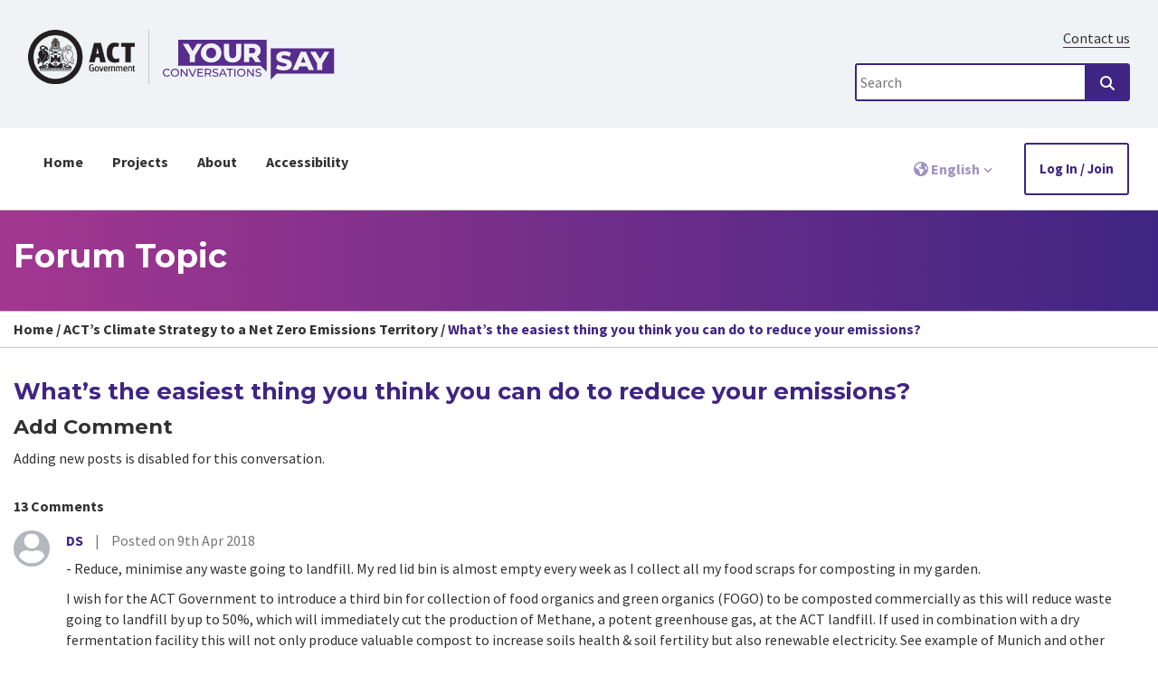

--- FILE ---
content_type: text/html; charset=UTF-8
request_url: https://yoursayconversations.act.gov.au/index.php/tools/required/conversations/view_ajax
body_size: 6733
content:



<style type="text/css">
    .user-feedback-conv {
        padding: 10px 15px 5px 15px;
        border: #f7f7f7 solid 1px;
        border-radius: 5px;
        background-color: #f7f7f7;
        margin-bottom: 15px;
    }
</style>


            <h4 class="ljs">Add Comment</h4>
    
            <p>Adding new posts is disabled for this conversation.</p>    


<div class="ccm-conversation-message-list ccm-conversation-messages-threaded">

    
	<div class="ccm-conversation-delete-message" data-dialog-title="Delete Comment" data-cancel-button-title="Cancel" data-confirm-button-title="Delete Comment">
		Remove this comment? Replies to it will not be removed.	</div>
	<div class="ccm-conversation-delete-attachment" data-dialog-title="Delete Attachment" data-cancel-button-title="Cancel" data-confirm-button-title="Delete Attachment">
		Remove this attachment?	</div>
	<div class="ccm-conversation-message-permalink" data-dialog-title="Link" data-cancel-button-title="Close">
	</div>

	<div class="ccm-conversation-messages-header">
		
		
<div role="heading" aria-level="4" class="ccm-conversation-message-count">13 Comments</div>
	</div>


	<div class="ccm-conversation-no-messages well well-small" style="display: none" >No comments in this conversation.</div>

	<div class="ccm-conversation-messages">

	    <div data-conversation-message-id="673" data-conversation-message-level="0" class="message ccm-conversation-message ccm-conversation-message-level0">
        <h5 class="sr-only">Level 1</h5>
        <a id="cnv96Message673"></a>
        <div class="ccm-conversation-message-user">
            <div class="ccm-conversation-avatar"><img src="/application/images/avatar_none.svg" alt="" class="u-avatar"></div>
            <div class="ccm-conversation-message-byline">
                <span class="ccm-conversation-message-username">DS</span>
                <span class="ccm-conversation-message-divider">|</span>
                <span class="ccm-conversation-message-date">Posted on 9th Apr 2018</span>

                

            </div>

        </div>
        <div class="ccm-conversation-message-body" dir="auto">
            <p>- Reduce, minimise any waste going to landfill.  My red lid bin is almost empty every week as I collect all my food scraps for composting in my garden. </p><p>I wish for the ACT Government to introduce a third bin for collection of food organics and green organics (FOGO) to be composted commercially as this will reduce waste going to landfill by up to 50%, which will immediately cut the production of Methane, a potent greenhouse gas, at the ACT landfill. If used in combination with a dry fermentation facility this will not only produce valuable compost to increase soils health &amp; soil fertility but also renewable electricity. See example of Munich and other cities: <a href="https://www.compostnetwork.info/wordpress/wp-content/uploads/Langer_Long-term-experiences-with-sep-col-in-Munich.pdf" rel="nofollow">https://www.compostnetwork.info/wordpress/wp-content/uploads/Langer_Long-term-experiences-with-sep-col-in-Munich.pdf</a>; <a href="https://www.umweltbundesamt.de/sites/default/files/medien/378/publikationen/ecologically_sustainable_recovery_of_bio-waste_bf.pdf" rel="nofollow">https://www.umweltbundesamt.de/sites/default/files/medien/378/publikationen/ecologically_sustainable_recovery_of_bio-waste_bf.pdf</a>; <a href="http://www.bekon.eu/wp-content/uploads/2016/02/Brochure-BEKON-english1.pdf" rel="nofollow">http://www.bekon.eu/wp-content/uploads/2016/02/Brochure-BEKON-english1.pdf</a>; <a href="https://www.cityofpaloalto.org/civicax/filebank/documents/19875" rel="nofollow">https://www.cityofpaloalto.org/civicax/filebank/documents/19875</a></p><p> I wish for the ACT Government to introduce a mandatory FOGO collection in a 3rd bin for residental housing, businesses, Government departments, shopping centres, super markets, hospitals, age care homes, restaurants, caravan parks, charities, MUDs (multi unit developments), at private and public functions and festivals etc. and provide ongoing education about the benefits to community and business sector.</p><p>- use solar electricity : We were lucky to install a 5kw roof top solar when a good feed in tariff was still in place. This now pays off our expenses as we produce surplus electricity. We also have cut off the gas supply to our house. Both measures save on emissions. </p><p>I wish for The ACT Government to provide incentives and monetary assistance to mid and low income families as they find it hardest to afford to live a low carbon footprint life. People should have a choice if they do not wish to connect to gas. Government incentives for roof top solar and batteries and mandatory solar panels on all MUDs, Government buildings and roof top gardens and green buildings will cut emissions. </p><p>I wish for the ACT Government to introduce a funding scheme for thermal and energy renovation of existing residential buildings similar to the one by Smart City Vienna <a href="https://pocacito.eu/sites/default/files/Thewosan_Vienna.pdf" rel="nofollow">https://pocacito.eu/sites/default/files/Thewosan_Vienna.pdf</a> for thermal insulation of buildings, double glazing of windows and energy efficient heating. This can significantly reduce not only energy consumption but reduce CO2 as well as air pollutant emissions. Building codes for new residental and commercial building to build to Passiv House standards would decrease emissions immediately as the need to heat and cool a residence or building is no longer given. Reducing the necessity to heat or use an air conditioning unit saves a lot of emissions. </p><p>I wish for the co-operation of various ACT Directorates such as climate change, planning, transport and waste to set legislation in place to support emissions reduction schemes and building codes and waste legislation.</p><p>- Use public transport (bus, light rail) once services are improved and/or available.</p><p>- Use an EV car once they become affordable. The Government must show leadership and provide incentives to make it economical to buy an EV.</p><p>- Talk to my friends and neighbours about the importance to reduce our emissions. But as an individual I can only contribute my part. It is the responsibility of the ACT Government to support and provide monetary incentives and continued education so that community can afford and embrace to live a low carbon footprint life. It is important to put legislation in place and a clear directive. Legislation must cover building codes, transport, planning and waste.</p>        </div>
        <div class="ccm-conversation-message-controls">
            <div class="message-attachments">
                            </div>
                        <ul>
                                                <li class="ccm-conversation-social-share" aria-hidden="true"><span class="ccm-conversation-message-divider">|</span></li>
                                <li class="ccm-conversation-social-share">
                    <a aria-label="Share message URL on X." class="ccm-conversation-message-control-icon share-popup" href="https://twitter.com/intent/tweet?url=https%3A%2F%2Fyoursayconversations.act.gov.au%2Fzero-emissions%2Fwhats-easiest-thing-you-think-you-can-do-reduce-your-emissions%23cnv96Message673" title="Share message URL on X."><i class="fab fa-x-twitter"></i></a>
                </li>
                                                <li class="ccm-conversation-social-share">
                    <a aria-label="Share message URL on Facebook." class="ccm-conversation-message-control-icon share-popup" href="https://www.facebook.com/sharer.php?u=https%3A%2F%2Fyoursayconversations.act.gov.au%2Fzero-emissions%2Fwhats-easiest-thing-you-think-you-can-do-reduce-your-emissions%23cnv96Message673" title="Share message URL on Facebook."><i class="fab fa-facebook"></i></a>
                </li>
                                                <li class="ccm-conversation-social-share">
                    <a aria-label="Get message URL." class="ccm-conversation-message-control-icon share-permalink" data-message-id= "" rel="https%3A%2F%2Fyoursayconversations.act.gov.au%2Fzero-emissions%2Fwhats-easiest-thing-you-think-you-can-do-reduce-your-emissions%23cnv96Message673"  title="Get message URL." data-dialog-title="Link"  href="#"><i class="fa fa-link"></i></a>
                </li>
                
            </ul>
            
        </div>
    </div>
    <div data-conversation-message-id="669" data-conversation-message-level="0" class="message ccm-conversation-message ccm-conversation-message-level0">
        <h5 class="sr-only">Level 1</h5>
        <a id="cnv96Message669"></a>
        <div class="ccm-conversation-message-user">
            <div class="ccm-conversation-avatar"><img src="/application/images/avatar_none.svg" alt="" class="u-avatar"></div>
            <div class="ccm-conversation-message-byline">
                <span class="ccm-conversation-message-username">Ebony</span>
                <span class="ccm-conversation-message-divider">|</span>
                <span class="ccm-conversation-message-date">Posted on 8th Apr 2018</span>

                

            </div>

        </div>
        <div class="ccm-conversation-message-body" dir="auto">
            <p>Ditch the car and use car share companies or start up a communal car share arrangement with neighbours.</p>        </div>
        <div class="ccm-conversation-message-controls">
            <div class="message-attachments">
                            </div>
                        <ul>
                                                <li class="ccm-conversation-social-share" aria-hidden="true"><span class="ccm-conversation-message-divider">|</span></li>
                                <li class="ccm-conversation-social-share">
                    <a aria-label="Share message URL on X." class="ccm-conversation-message-control-icon share-popup" href="https://twitter.com/intent/tweet?url=https%3A%2F%2Fyoursayconversations.act.gov.au%2Fzero-emissions%2Fwhats-easiest-thing-you-think-you-can-do-reduce-your-emissions%23cnv96Message669" title="Share message URL on X."><i class="fab fa-x-twitter"></i></a>
                </li>
                                                <li class="ccm-conversation-social-share">
                    <a aria-label="Share message URL on Facebook." class="ccm-conversation-message-control-icon share-popup" href="https://www.facebook.com/sharer.php?u=https%3A%2F%2Fyoursayconversations.act.gov.au%2Fzero-emissions%2Fwhats-easiest-thing-you-think-you-can-do-reduce-your-emissions%23cnv96Message669" title="Share message URL on Facebook."><i class="fab fa-facebook"></i></a>
                </li>
                                                <li class="ccm-conversation-social-share">
                    <a aria-label="Get message URL." class="ccm-conversation-message-control-icon share-permalink" data-message-id= "" rel="https%3A%2F%2Fyoursayconversations.act.gov.au%2Fzero-emissions%2Fwhats-easiest-thing-you-think-you-can-do-reduce-your-emissions%23cnv96Message669"  title="Get message URL." data-dialog-title="Link"  href="#"><i class="fa fa-link"></i></a>
                </li>
                
            </ul>
            
        </div>
    </div>
    <div data-conversation-message-id="658" data-conversation-message-level="0" class="message ccm-conversation-message ccm-conversation-message-level0">
        <h5 class="sr-only">Level 1</h5>
        <a id="cnv96Message658"></a>
        <div class="ccm-conversation-message-user">
            <div class="ccm-conversation-avatar"><img src="/application/images/avatar_none.svg" alt="" class="u-avatar"></div>
            <div class="ccm-conversation-message-byline">
                <span class="ccm-conversation-message-username">Tom Worthington</span>
                <span class="ccm-conversation-message-divider">|</span>
                <span class="ccm-conversation-message-date">Posted on 5th Apr 2018</span>

                

            </div>

        </div>
        <div class="ccm-conversation-message-body" dir="auto">
            <p>The easiest thing I can do to reduce emissions is to keep working on moving Australia's universities on-line: <a href="http://blog.highereducationwhisperer.com/2018/04/educating-future-workforce-submission.html" rel="nofollow">http://blog.highereducationwhisperer.com/2018/04/e...</a></p>        </div>
        <div class="ccm-conversation-message-controls">
            <div class="message-attachments">
                            </div>
                        <ul>
                                                <li class="ccm-conversation-social-share" aria-hidden="true"><span class="ccm-conversation-message-divider">|</span></li>
                                <li class="ccm-conversation-social-share">
                    <a aria-label="Share message URL on X." class="ccm-conversation-message-control-icon share-popup" href="https://twitter.com/intent/tweet?url=https%3A%2F%2Fyoursayconversations.act.gov.au%2Fzero-emissions%2Fwhats-easiest-thing-you-think-you-can-do-reduce-your-emissions%23cnv96Message658" title="Share message URL on X."><i class="fab fa-x-twitter"></i></a>
                </li>
                                                <li class="ccm-conversation-social-share">
                    <a aria-label="Share message URL on Facebook." class="ccm-conversation-message-control-icon share-popup" href="https://www.facebook.com/sharer.php?u=https%3A%2F%2Fyoursayconversations.act.gov.au%2Fzero-emissions%2Fwhats-easiest-thing-you-think-you-can-do-reduce-your-emissions%23cnv96Message658" title="Share message URL on Facebook."><i class="fab fa-facebook"></i></a>
                </li>
                                                <li class="ccm-conversation-social-share">
                    <a aria-label="Get message URL." class="ccm-conversation-message-control-icon share-permalink" data-message-id= "" rel="https%3A%2F%2Fyoursayconversations.act.gov.au%2Fzero-emissions%2Fwhats-easiest-thing-you-think-you-can-do-reduce-your-emissions%23cnv96Message658"  title="Get message URL." data-dialog-title="Link"  href="#"><i class="fa fa-link"></i></a>
                </li>
                
            </ul>
            
        </div>
    </div>
    <div data-conversation-message-id="634" data-conversation-message-level="0" class="message ccm-conversation-message ccm-conversation-message-level0">
        <h5 class="sr-only">Level 1</h5>
        <a id="cnv96Message634"></a>
        <div class="ccm-conversation-message-user">
            <div class="ccm-conversation-avatar"><img src="/application/images/avatar_none.svg" alt="" class="u-avatar"></div>
            <div class="ccm-conversation-message-byline">
                <span class="ccm-conversation-message-username">Kyle</span>
                <span class="ccm-conversation-message-divider">|</span>
                <span class="ccm-conversation-message-date">Posted on 20th Mar 2018</span>

                

            </div>

        </div>
        <div class="ccm-conversation-message-body" dir="auto">
            <p><strong>Harnessing the assistance of the ocean</strong></p><p>Pretty much the forest of the sea, photosynthesizing plankton need our bad guys to make food. The CO2 in the air would be used by the plankton to make food. Iron stimulates the growth of plankton, therefore more iron in the ocean should then mean more plankton. More plankton would then obviously mean less CO2. This all seems like a great idea, however, the ocean’s ecosystem is very fragile and a lot more testing is needed to see just what the effect is on the ocean.</p><p><strong>White goat</strong></p><p></p><p>This is by far one of the most bizarre inventions ever, however, we have to take into consideration the speed with which the human race uses up toilet paper. Office paper that needs to be recycled is fed in on one side and in half an hour a toilet roll pops out.</p><p><strong>Sulfur rockets</strong></p><p>Scientists believe that by having more sulfur in the atmosphere, it will reduce the temperate of the atmosphere and thus reduce global warming. Acid rain is the unfortunate by-product of this idea and causes other problems for our environment. Sulfur would also continuously have to be injected into the atmosphere for this to be effective.</p><p><strong>Hydroponic and Vertical Farming</strong></p><p>The combination of hydroponic and vertical farming has a huge effect on the environment. With vertical farming, less land is needed to cultivate the produce. It also involves less water which is great for the environment. The vertical farms would be on a rotational basis, allowing each row of plants enough light for sufficient growth.</p><p><strong>Using the garbage to rebuild</strong></p><p>Chicken feathers, carton boxes, tin cans and plastics have all been ear-marked for re-use. Chicken feathers are proposed as the new component for shopping bags, which would give a higher probability of being biodegradable. Inventors have also discovered ways of making sturdy yet appealing furniture out of trash. Of late, trash is compacted into building blocks which are used for building houses.</p><p><br /></p><p>Source: <a href="https://www.emissions.org/alternative-methods-of-emission-reductions/" rel="nofollow">https://www.emissions.org/alternative-methods-of-e...</a></p>        </div>
        <div class="ccm-conversation-message-controls">
            <div class="message-attachments">
                            </div>
                        <ul>
                                                <li class="ccm-conversation-social-share" aria-hidden="true"><span class="ccm-conversation-message-divider">|</span></li>
                                <li class="ccm-conversation-social-share">
                    <a aria-label="Share message URL on X." class="ccm-conversation-message-control-icon share-popup" href="https://twitter.com/intent/tweet?url=https%3A%2F%2Fyoursayconversations.act.gov.au%2Fzero-emissions%2Fwhats-easiest-thing-you-think-you-can-do-reduce-your-emissions%23cnv96Message634" title="Share message URL on X."><i class="fab fa-x-twitter"></i></a>
                </li>
                                                <li class="ccm-conversation-social-share">
                    <a aria-label="Share message URL on Facebook." class="ccm-conversation-message-control-icon share-popup" href="https://www.facebook.com/sharer.php?u=https%3A%2F%2Fyoursayconversations.act.gov.au%2Fzero-emissions%2Fwhats-easiest-thing-you-think-you-can-do-reduce-your-emissions%23cnv96Message634" title="Share message URL on Facebook."><i class="fab fa-facebook"></i></a>
                </li>
                                                <li class="ccm-conversation-social-share">
                    <a aria-label="Get message URL." class="ccm-conversation-message-control-icon share-permalink" data-message-id= "" rel="https%3A%2F%2Fyoursayconversations.act.gov.au%2Fzero-emissions%2Fwhats-easiest-thing-you-think-you-can-do-reduce-your-emissions%23cnv96Message634"  title="Get message URL." data-dialog-title="Link"  href="#"><i class="fa fa-link"></i></a>
                </li>
                
            </ul>
            
        </div>
    </div>
    <div data-conversation-message-id="632" data-conversation-message-level="0" class="message ccm-conversation-message ccm-conversation-message-level0">
        <h5 class="sr-only">Level 1</h5>
        <a id="cnv96Message632"></a>
        <div class="ccm-conversation-message-user">
            <div class="ccm-conversation-avatar"><img src="/application/images/avatar_none.svg" alt="" class="u-avatar"></div>
            <div class="ccm-conversation-message-byline">
                <span class="ccm-conversation-message-username">Ed</span>
                <span class="ccm-conversation-message-divider">|</span>
                <span class="ccm-conversation-message-date">Posted on 17th Mar 2018</span>

                

            </div>

        </div>
        <div class="ccm-conversation-message-body" dir="auto">
            <p>Start a worm farm and reduce waste going to landfill</p>        </div>
        <div class="ccm-conversation-message-controls">
            <div class="message-attachments">
                            </div>
                        <ul>
                                                <li class="ccm-conversation-social-share" aria-hidden="true"><span class="ccm-conversation-message-divider">|</span></li>
                                <li class="ccm-conversation-social-share">
                    <a aria-label="Share message URL on X." class="ccm-conversation-message-control-icon share-popup" href="https://twitter.com/intent/tweet?url=https%3A%2F%2Fyoursayconversations.act.gov.au%2Fzero-emissions%2Fwhats-easiest-thing-you-think-you-can-do-reduce-your-emissions%23cnv96Message632" title="Share message URL on X."><i class="fab fa-x-twitter"></i></a>
                </li>
                                                <li class="ccm-conversation-social-share">
                    <a aria-label="Share message URL on Facebook." class="ccm-conversation-message-control-icon share-popup" href="https://www.facebook.com/sharer.php?u=https%3A%2F%2Fyoursayconversations.act.gov.au%2Fzero-emissions%2Fwhats-easiest-thing-you-think-you-can-do-reduce-your-emissions%23cnv96Message632" title="Share message URL on Facebook."><i class="fab fa-facebook"></i></a>
                </li>
                                                <li class="ccm-conversation-social-share">
                    <a aria-label="Get message URL." class="ccm-conversation-message-control-icon share-permalink" data-message-id= "" rel="https%3A%2F%2Fyoursayconversations.act.gov.au%2Fzero-emissions%2Fwhats-easiest-thing-you-think-you-can-do-reduce-your-emissions%23cnv96Message632"  title="Get message URL." data-dialog-title="Link"  href="#"><i class="fa fa-link"></i></a>
                </li>
                
            </ul>
            
        </div>
    </div>
    <div data-conversation-message-id="626" data-conversation-message-level="0" class="message ccm-conversation-message ccm-conversation-message-level0">
        <h5 class="sr-only">Level 1</h5>
        <a id="cnv96Message626"></a>
        <div class="ccm-conversation-message-user">
            <div class="ccm-conversation-avatar"><img src="/application/images/avatar_none.svg" alt="" class="u-avatar"></div>
            <div class="ccm-conversation-message-byline">
                <span class="ccm-conversation-message-username">Tom </span>
                <span class="ccm-conversation-message-divider">|</span>
                <span class="ccm-conversation-message-date">Posted on 15th Mar 2018</span>

                

            </div>

        </div>
        <div class="ccm-conversation-message-body" dir="auto">
            <p>Ride and walk more.</p><p>Have a dress code that allows men to wear shorts, short sleeved shirts and sandals in the office to allow for less air-conditioning in summer.</p><p>Share a house between more people.</p><p>Live near the city to reduce transport emissions.</p><p>Enjoy my time in Canberra rather then needing to go away for weekends.</p><p>Heat only one room of my house in winter.</p>        </div>
        <div class="ccm-conversation-message-controls">
            <div class="message-attachments">
                            </div>
                        <ul>
                                                <li class="ccm-conversation-social-share" aria-hidden="true"><span class="ccm-conversation-message-divider">|</span></li>
                                <li class="ccm-conversation-social-share">
                    <a aria-label="Share message URL on X." class="ccm-conversation-message-control-icon share-popup" href="https://twitter.com/intent/tweet?url=https%3A%2F%2Fyoursayconversations.act.gov.au%2Fzero-emissions%2Fwhats-easiest-thing-you-think-you-can-do-reduce-your-emissions%23cnv96Message626" title="Share message URL on X."><i class="fab fa-x-twitter"></i></a>
                </li>
                                                <li class="ccm-conversation-social-share">
                    <a aria-label="Share message URL on Facebook." class="ccm-conversation-message-control-icon share-popup" href="https://www.facebook.com/sharer.php?u=https%3A%2F%2Fyoursayconversations.act.gov.au%2Fzero-emissions%2Fwhats-easiest-thing-you-think-you-can-do-reduce-your-emissions%23cnv96Message626" title="Share message URL on Facebook."><i class="fab fa-facebook"></i></a>
                </li>
                                                <li class="ccm-conversation-social-share">
                    <a aria-label="Get message URL." class="ccm-conversation-message-control-icon share-permalink" data-message-id= "" rel="https%3A%2F%2Fyoursayconversations.act.gov.au%2Fzero-emissions%2Fwhats-easiest-thing-you-think-you-can-do-reduce-your-emissions%23cnv96Message626"  title="Get message URL." data-dialog-title="Link"  href="#"><i class="fa fa-link"></i></a>
                </li>
                
            </ul>
            
        </div>
    </div>
    <div data-conversation-message-id="590" data-conversation-message-level="0" class="message ccm-conversation-message ccm-conversation-message-level0">
        <h5 class="sr-only">Level 1</h5>
        <a id="cnv96Message590"></a>
        <div class="ccm-conversation-message-user">
            <div class="ccm-conversation-avatar"><img src="/application/images/avatar_none.svg" alt="" class="u-avatar"></div>
            <div class="ccm-conversation-message-byline">
                <span class="ccm-conversation-message-username">ChrisWarren</span>
                <span class="ccm-conversation-message-divider">|</span>
                <span class="ccm-conversation-message-date">Posted on 8th Mar 2018</span>

                

            </div>

        </div>
        <div class="ccm-conversation-message-body" dir="auto">
            <p>I would like to swap my fossil fuel car for an affordable electric car - provided the electricity comes from a renewable source</p>        </div>
        <div class="ccm-conversation-message-controls">
            <div class="message-attachments">
                            </div>
                        <ul>
                                                <li class="ccm-conversation-social-share" aria-hidden="true"><span class="ccm-conversation-message-divider">|</span></li>
                                <li class="ccm-conversation-social-share">
                    <a aria-label="Share message URL on X." class="ccm-conversation-message-control-icon share-popup" href="https://twitter.com/intent/tweet?url=https%3A%2F%2Fyoursayconversations.act.gov.au%2Fzero-emissions%2Fwhats-easiest-thing-you-think-you-can-do-reduce-your-emissions%23cnv96Message590" title="Share message URL on X."><i class="fab fa-x-twitter"></i></a>
                </li>
                                                <li class="ccm-conversation-social-share">
                    <a aria-label="Share message URL on Facebook." class="ccm-conversation-message-control-icon share-popup" href="https://www.facebook.com/sharer.php?u=https%3A%2F%2Fyoursayconversations.act.gov.au%2Fzero-emissions%2Fwhats-easiest-thing-you-think-you-can-do-reduce-your-emissions%23cnv96Message590" title="Share message URL on Facebook."><i class="fab fa-facebook"></i></a>
                </li>
                                                <li class="ccm-conversation-social-share">
                    <a aria-label="Get message URL." class="ccm-conversation-message-control-icon share-permalink" data-message-id= "" rel="https%3A%2F%2Fyoursayconversations.act.gov.au%2Fzero-emissions%2Fwhats-easiest-thing-you-think-you-can-do-reduce-your-emissions%23cnv96Message590"  title="Get message URL." data-dialog-title="Link"  href="#"><i class="fa fa-link"></i></a>
                </li>
                
            </ul>
            
        </div>
    </div>
    <div data-conversation-message-id="620" data-conversation-message-level="1" class="message ccm-conversation-message ccm-conversation-message-level1">
        <h5 class="sr-only">Level 2</h5>
        <a id="cnv96Message620"></a>
        <div class="ccm-conversation-message-user">
            <div class="ccm-conversation-avatar"><img src="/application/images/avatar_none.svg" alt="" class="u-avatar"></div>
            <div class="ccm-conversation-message-byline">
                <span class="ccm-conversation-message-username">PeterC</span>
                <span class="ccm-conversation-message-divider">|</span>
                <span class="ccm-conversation-message-date">Posted on 14th Mar 2018</span>

                

            </div>

        </div>
        <div class="ccm-conversation-message-body" dir="auto">
            <p>Holden Volts sometimes come up for sale for $25K or less. I bought one of these recently from Sydney. It is an excellent, comfortable, practical 4 year old car. It has 75km of plug-in battery range, which is enough that all of my local driving is electric. The petrol motor only come on to run an on-board generator if you go beyond 75km. The ACT has the power purchase agreements in place for 100% renewable electricity, so very soon an EV in Canberra will be running on renewables. We are almost there; it's just that some of the generators are still in construction. If you rescue a Victorian Volt from its unhealthy diet of brown coal you will do everyone a favour! Finding a good used EV at your nearest dealer is unlikely but you can search on-line listings for specific models or try ‘fuel type-electric’ and have one trailered to you or drive it back.</p>        </div>
        <div class="ccm-conversation-message-controls">
            <div class="message-attachments">
                            </div>
                        <ul>
                                                <li class="ccm-conversation-social-share" aria-hidden="true"><span class="ccm-conversation-message-divider">|</span></li>
                                <li class="ccm-conversation-social-share">
                    <a aria-label="Share message URL on X." class="ccm-conversation-message-control-icon share-popup" href="https://twitter.com/intent/tweet?url=https%3A%2F%2Fyoursayconversations.act.gov.au%2Fzero-emissions%2Fwhats-easiest-thing-you-think-you-can-do-reduce-your-emissions%23cnv96Message620" title="Share message URL on X."><i class="fab fa-x-twitter"></i></a>
                </li>
                                                <li class="ccm-conversation-social-share">
                    <a aria-label="Share message URL on Facebook." class="ccm-conversation-message-control-icon share-popup" href="https://www.facebook.com/sharer.php?u=https%3A%2F%2Fyoursayconversations.act.gov.au%2Fzero-emissions%2Fwhats-easiest-thing-you-think-you-can-do-reduce-your-emissions%23cnv96Message620" title="Share message URL on Facebook."><i class="fab fa-facebook"></i></a>
                </li>
                                                <li class="ccm-conversation-social-share">
                    <a aria-label="Get message URL." class="ccm-conversation-message-control-icon share-permalink" data-message-id= "" rel="https%3A%2F%2Fyoursayconversations.act.gov.au%2Fzero-emissions%2Fwhats-easiest-thing-you-think-you-can-do-reduce-your-emissions%23cnv96Message620"  title="Get message URL." data-dialog-title="Link"  href="#"><i class="fa fa-link"></i></a>
                </li>
                
            </ul>
            
        </div>
    </div>
    <div data-conversation-message-id="611" data-conversation-message-level="1" class="message ccm-conversation-message ccm-conversation-message-level1">
        <h5 class="sr-only">Level 2</h5>
        <a id="cnv96Message611"></a>
        <div class="ccm-conversation-message-user">
            <div class="ccm-conversation-avatar"><img src="/application/images/avatar_none.svg" alt="" class="u-avatar"></div>
            <div class="ccm-conversation-message-byline">
                <span class="ccm-conversation-message-username">PeterC</span>
                <span class="ccm-conversation-message-divider">|</span>
                <span class="ccm-conversation-message-date">Posted on 12th Mar 2018</span>

                

            </div>

        </div>
        <div class="ccm-conversation-message-body" dir="auto">
            <p>There is currently a Holden Volt for sale in Victoria (<a href="https://www.carsales.com.au/cars/holden/volt/?area=Stock&amp;vertical=car&amp;WT.z_srchsrcx=makemodel" rel="nofollow">https://www.carsales.com.au/cars/holden/volt/?area...</a>) for $22,900 with low milage. I have no commercial interest here. I bought one of these recently from Sydney. It is an excellent, comfortable, practical, 4 year old car. It has 75km of plug-in battery range which is enough that all my local driving is electric. The petrol motor only comes on to run an on-board generator if you go beyond 75km. The ACT has the power purchase agreements in place for 100% renewable electricity, so very soon an EV in Canberra will be running on renewables. We are almost there; it's just that some of the generators are still in construction. If you rescue that Victorian Volt from its unhealthy diet of brown coal you will do everyone a favour! You can also do an advanced search on carsales.com.au for fuel type-electric. </p>        </div>
        <div class="ccm-conversation-message-controls">
            <div class="message-attachments">
                            </div>
                        <ul>
                                                <li class="ccm-conversation-social-share" aria-hidden="true"><span class="ccm-conversation-message-divider">|</span></li>
                                <li class="ccm-conversation-social-share">
                    <a aria-label="Share message URL on X." class="ccm-conversation-message-control-icon share-popup" href="https://twitter.com/intent/tweet?url=https%3A%2F%2Fyoursayconversations.act.gov.au%2Fzero-emissions%2Fwhats-easiest-thing-you-think-you-can-do-reduce-your-emissions%23cnv96Message611" title="Share message URL on X."><i class="fab fa-x-twitter"></i></a>
                </li>
                                                <li class="ccm-conversation-social-share">
                    <a aria-label="Share message URL on Facebook." class="ccm-conversation-message-control-icon share-popup" href="https://www.facebook.com/sharer.php?u=https%3A%2F%2Fyoursayconversations.act.gov.au%2Fzero-emissions%2Fwhats-easiest-thing-you-think-you-can-do-reduce-your-emissions%23cnv96Message611" title="Share message URL on Facebook."><i class="fab fa-facebook"></i></a>
                </li>
                                                <li class="ccm-conversation-social-share">
                    <a aria-label="Get message URL." class="ccm-conversation-message-control-icon share-permalink" data-message-id= "" rel="https%3A%2F%2Fyoursayconversations.act.gov.au%2Fzero-emissions%2Fwhats-easiest-thing-you-think-you-can-do-reduce-your-emissions%23cnv96Message611"  title="Get message URL." data-dialog-title="Link"  href="#"><i class="fa fa-link"></i></a>
                </li>
                
            </ul>
            
        </div>
    </div>
    <div data-conversation-message-id="581" data-conversation-message-level="0" class="message ccm-conversation-message ccm-conversation-message-level0">
        <h5 class="sr-only">Level 1</h5>
        <a id="cnv96Message581"></a>
        <div class="ccm-conversation-message-user">
            <div class="ccm-conversation-avatar"><img src="/application/images/avatar_none.svg" alt="" class="u-avatar"></div>
            <div class="ccm-conversation-message-byline">
                <span class="ccm-conversation-message-username">sjc</span>
                <span class="ccm-conversation-message-divider">|</span>
                <span class="ccm-conversation-message-date">Posted on 5th Mar 2018</span>

                

            </div>

        </div>
        <div class="ccm-conversation-message-body" dir="auto">
            <p>1. reduce red meat</p><p>2. ride a bike</p><p>3. dress cool in summer, warm in  winter</p><p>4. buy second hand (unless an electrical item or car where efficiency matters)</p><p><br /></p>        </div>
        <div class="ccm-conversation-message-controls">
            <div class="message-attachments">
                            </div>
                        <ul>
                                                <li class="ccm-conversation-social-share" aria-hidden="true"><span class="ccm-conversation-message-divider">|</span></li>
                                <li class="ccm-conversation-social-share">
                    <a aria-label="Share message URL on X." class="ccm-conversation-message-control-icon share-popup" href="https://twitter.com/intent/tweet?url=https%3A%2F%2Fyoursayconversations.act.gov.au%2Fzero-emissions%2Fwhats-easiest-thing-you-think-you-can-do-reduce-your-emissions%23cnv96Message581" title="Share message URL on X."><i class="fab fa-x-twitter"></i></a>
                </li>
                                                <li class="ccm-conversation-social-share">
                    <a aria-label="Share message URL on Facebook." class="ccm-conversation-message-control-icon share-popup" href="https://www.facebook.com/sharer.php?u=https%3A%2F%2Fyoursayconversations.act.gov.au%2Fzero-emissions%2Fwhats-easiest-thing-you-think-you-can-do-reduce-your-emissions%23cnv96Message581" title="Share message URL on Facebook."><i class="fab fa-facebook"></i></a>
                </li>
                                                <li class="ccm-conversation-social-share">
                    <a aria-label="Get message URL." class="ccm-conversation-message-control-icon share-permalink" data-message-id= "" rel="https%3A%2F%2Fyoursayconversations.act.gov.au%2Fzero-emissions%2Fwhats-easiest-thing-you-think-you-can-do-reduce-your-emissions%23cnv96Message581"  title="Get message URL." data-dialog-title="Link"  href="#"><i class="fa fa-link"></i></a>
                </li>
                
            </ul>
            
        </div>
    </div>
    <div data-conversation-message-id="555" data-conversation-message-level="0" class="message ccm-conversation-message ccm-conversation-message-level0">
        <h5 class="sr-only">Level 1</h5>
        <a id="cnv96Message555"></a>
        <div class="ccm-conversation-message-user">
            <div class="ccm-conversation-avatar"><img src="/application/images/avatar_none.svg" alt="" class="u-avatar"></div>
            <div class="ccm-conversation-message-byline">
                <span class="ccm-conversation-message-username">Richardh9935</span>
                <span class="ccm-conversation-message-divider">|</span>
                <span class="ccm-conversation-message-date">Posted on 28th Jan 2018</span>

                

            </div>

        </div>
        <div class="ccm-conversation-message-body" dir="auto">
            <p>Buy second-hand items.</p><p>(When we had a carbon tax, it applied to new goods.  I can avoid the carbon tax by buying used goods.)</p>        </div>
        <div class="ccm-conversation-message-controls">
            <div class="message-attachments">
                            </div>
                        <ul>
                                                <li class="ccm-conversation-social-share" aria-hidden="true"><span class="ccm-conversation-message-divider">|</span></li>
                                <li class="ccm-conversation-social-share">
                    <a aria-label="Share message URL on X." class="ccm-conversation-message-control-icon share-popup" href="https://twitter.com/intent/tweet?url=https%3A%2F%2Fyoursayconversations.act.gov.au%2Fzero-emissions%2Fwhats-easiest-thing-you-think-you-can-do-reduce-your-emissions%23cnv96Message555" title="Share message URL on X."><i class="fab fa-x-twitter"></i></a>
                </li>
                                                <li class="ccm-conversation-social-share">
                    <a aria-label="Share message URL on Facebook." class="ccm-conversation-message-control-icon share-popup" href="https://www.facebook.com/sharer.php?u=https%3A%2F%2Fyoursayconversations.act.gov.au%2Fzero-emissions%2Fwhats-easiest-thing-you-think-you-can-do-reduce-your-emissions%23cnv96Message555" title="Share message URL on Facebook."><i class="fab fa-facebook"></i></a>
                </li>
                                                <li class="ccm-conversation-social-share">
                    <a aria-label="Get message URL." class="ccm-conversation-message-control-icon share-permalink" data-message-id= "" rel="https%3A%2F%2Fyoursayconversations.act.gov.au%2Fzero-emissions%2Fwhats-easiest-thing-you-think-you-can-do-reduce-your-emissions%23cnv96Message555"  title="Get message URL." data-dialog-title="Link"  href="#"><i class="fa fa-link"></i></a>
                </li>
                
            </ul>
            
        </div>
    </div>
    <div data-conversation-message-id="527" data-conversation-message-level="0" class="message ccm-conversation-message ccm-conversation-message-level0">
        <h5 class="sr-only">Level 1</h5>
        <a id="cnv96Message527"></a>
        <div class="ccm-conversation-message-user">
            <div class="ccm-conversation-avatar"><img src="/application/images/avatar_none.svg" alt="" class="u-avatar"></div>
            <div class="ccm-conversation-message-byline">
                <span class="ccm-conversation-message-username">Mia</span>
                <span class="ccm-conversation-message-divider">|</span>
                <span class="ccm-conversation-message-date">Posted on 11th Jan 2018</span>

                

            </div>

        </div>
        <div class="ccm-conversation-message-body" dir="auto">
            <p>Reduce my travel by air.</p>        </div>
        <div class="ccm-conversation-message-controls">
            <div class="message-attachments">
                            </div>
                        <ul>
                                                <li class="ccm-conversation-social-share" aria-hidden="true"><span class="ccm-conversation-message-divider">|</span></li>
                                <li class="ccm-conversation-social-share">
                    <a aria-label="Share message URL on X." class="ccm-conversation-message-control-icon share-popup" href="https://twitter.com/intent/tweet?url=https%3A%2F%2Fyoursayconversations.act.gov.au%2Fzero-emissions%2Fwhats-easiest-thing-you-think-you-can-do-reduce-your-emissions%23cnv96Message527" title="Share message URL on X."><i class="fab fa-x-twitter"></i></a>
                </li>
                                                <li class="ccm-conversation-social-share">
                    <a aria-label="Share message URL on Facebook." class="ccm-conversation-message-control-icon share-popup" href="https://www.facebook.com/sharer.php?u=https%3A%2F%2Fyoursayconversations.act.gov.au%2Fzero-emissions%2Fwhats-easiest-thing-you-think-you-can-do-reduce-your-emissions%23cnv96Message527" title="Share message URL on Facebook."><i class="fab fa-facebook"></i></a>
                </li>
                                                <li class="ccm-conversation-social-share">
                    <a aria-label="Get message URL." class="ccm-conversation-message-control-icon share-permalink" data-message-id= "" rel="https%3A%2F%2Fyoursayconversations.act.gov.au%2Fzero-emissions%2Fwhats-easiest-thing-you-think-you-can-do-reduce-your-emissions%23cnv96Message527"  title="Get message URL." data-dialog-title="Link"  href="#"><i class="fa fa-link"></i></a>
                </li>
                
            </ul>
            
        </div>
    </div>
    <div data-conversation-message-id="522" data-conversation-message-level="0" class="message ccm-conversation-message ccm-conversation-message-level0">
        <h5 class="sr-only">Level 1</h5>
        <a id="cnv96Message522"></a>
        <div class="ccm-conversation-message-user">
            <div class="ccm-conversation-avatar"><img src="/application/images/avatar_none.svg" alt="" class="u-avatar"></div>
            <div class="ccm-conversation-message-byline">
                <span class="ccm-conversation-message-username">clec9254</span>
                <span class="ccm-conversation-message-divider">|</span>
                <span class="ccm-conversation-message-date">Posted on 6th Jan 2018</span>

                

            </div>

        </div>
        <div class="ccm-conversation-message-body" dir="auto">
            <p>Stop subscribing to the Canberra Times</p>        </div>
        <div class="ccm-conversation-message-controls">
            <div class="message-attachments">
                            </div>
                        <ul>
                                                <li class="ccm-conversation-social-share" aria-hidden="true"><span class="ccm-conversation-message-divider">|</span></li>
                                <li class="ccm-conversation-social-share">
                    <a aria-label="Share message URL on X." class="ccm-conversation-message-control-icon share-popup" href="https://twitter.com/intent/tweet?url=https%3A%2F%2Fyoursayconversations.act.gov.au%2Fzero-emissions%2Fwhats-easiest-thing-you-think-you-can-do-reduce-your-emissions%23cnv96Message522" title="Share message URL on X."><i class="fab fa-x-twitter"></i></a>
                </li>
                                                <li class="ccm-conversation-social-share">
                    <a aria-label="Share message URL on Facebook." class="ccm-conversation-message-control-icon share-popup" href="https://www.facebook.com/sharer.php?u=https%3A%2F%2Fyoursayconversations.act.gov.au%2Fzero-emissions%2Fwhats-easiest-thing-you-think-you-can-do-reduce-your-emissions%23cnv96Message522" title="Share message URL on Facebook."><i class="fab fa-facebook"></i></a>
                </li>
                                                <li class="ccm-conversation-social-share">
                    <a aria-label="Get message URL." class="ccm-conversation-message-control-icon share-permalink" data-message-id= "" rel="https%3A%2F%2Fyoursayconversations.act.gov.au%2Fzero-emissions%2Fwhats-easiest-thing-you-think-you-can-do-reduce-your-emissions%23cnv96Message522"  title="Get message URL." data-dialog-title="Link"  href="#"><i class="fa fa-link"></i></a>
                </li>
                
            </ul>
            
        </div>
    </div>

	</div>

	

</div>


<style type="text/css">
    .user-feedback-conv {
        padding: 10px 15px 5px 15px;
        border: #f7f7f7 solid 1px;
        border-radius: 5px;
        background-color: #f7f7f7;
        margin-bottom: 15px;
    }
</style>



--- FILE ---
content_type: text/css
request_url: https://yoursayconversations.act.gov.au/concrete/css/frontend/errors.css?_v=2.67.3.0
body_size: 44
content:
div.alert-success {
    padding: 8px;
    margin-bottom: 8px;
}

div.alert-error,
div.alert-danger {
    padding: 8px;
    margin-bottom: 8px;
}

--- FILE ---
content_type: application/javascript
request_url: https://yoursayconversations.act.gov.au/packages/custom_act/themes/the_hive_act/js/main.js
body_size: 1913
content:
function inputFocus(i) {
    if (i.value == i.defaultValue) { i.value = "";
        i.style.color = "#FFFFFF"; }
}

function inputBlur(i) {
    if (i.value == "") { i.value = i.defaultValue;
        i.style.color = "#FFFFFF"; }
}

$(function() {

    // Initialize select2 on selects with the class
    $('.select2').select2();

    // MAIN NAVIGATION
    var $nav = $("#navlinks");
    $(".nav-utilities-toggle").on("click", function(e) {
        e.preventDefault();
        $('span.glyphicon', this).removeClass('glyphicon-menu-up').addClass('glyphicon-menu-down');
        if ($nav.hasClass('is-open')) {
            $nav.addClass('is-collapsing').removeClass('is-open');
            setTimeout(function() {
                $nav.removeClass('is-collapsing');
            }, 300);
        } else {
            $nav.addClass('is-collapsing is-open');
            $('span.glyphicon', this).removeClass('glyphicon-menu-down').addClass('glyphicon-menu-up');
        }
    });

    // SEARCH BAR
    navSearch();

    // Initialize select2 on selects with the class
    $('.select2').select2();

    function navSearch() {
        var searchBtn = $('.nav-utilities-search-form-btnwrap').html();
        var searchForm = $('.nav-utilities-search-form').detach().prependTo('.search-overlay');
        //$('.nav-utilities-search').html(searchBtn);
        //$('.nav-utilities-search button').prop('type', 'button').attr('id', 'js-trigger-overlay');

        var triggerBttn = document.getElementById('js-trigger-overlay'),
            overlay = document.querySelector('div.search-overlay'),
            closeBttn = document.getElementById('search-close'),
            searchInput = $('div.search-overlay input[type="search"]');
        transEndEventNames = {
                'WebkitTransition': 'webkitTransitionEnd',
                'MozTransition': 'transitionend',
                'OTransition': 'oTransitionEnd',
                'msTransition': 'MSTransitionEnd',
                'transition': 'transitionend'
            },
            transEndEventName = transEndEventNames[Modernizr.prefixed('transition')],
            support = { transitions: Modernizr.csstransitions };

        function toggleOverlay() {
            if (classie.has(overlay, 'is-open')) {
                classie.remove(overlay, 'is-open');
                classie.add(overlay, 'is-close');
                var onEndTransitionFn = function(ev) {
                    if (support.transitions) {
                        if (ev.propertyName !== 'visibility') return;
                        this.removeEventListener(transEndEventName, onEndTransitionFn);
                    }
                    classie.remove(overlay, 'is-close');
                };
                if (support.transitions) {
                    overlay.addEventListener(transEndEventName, onEndTransitionFn);
                } else {
                    onEndTransitionFn();
                }
                triggerBttn.focus();
                overlay.setAttribute("aria-hidden", "true");
                closeBttn.setAttribute("tabindex", "-1");
            } else if (!classie.has(overlay, 'is-close')) {
                classie.add(overlay, 'is-open');
                searchInput.focus();
                overlay.setAttribute("aria-hidden", "false");
                closeBttn.removeAttribute("tabindex");
            }
        }

        if (triggerBttn) {
            triggerBttn.addEventListener('click', toggleOverlay);
        }
        if (closeBttn) {
            closeBttn.addEventListener('click', toggleOverlay);
        }

        document.onkeydown = kp;

        function kp(e) {
            var charCode = (typeof e.which == "number") ? e.which : e.keyCode
            if (charCode == 27 && classie.has(overlay, 'is-open')) {
                e.preventDefault();
                toggleOverlay();
            }
            if (charCode == 9 && classie.has(overlay, 'is-open')) {
                e.preventDefault();
                var searchInput = $('#search-input'),
                    searchBtn = $('#overlay-button'),
                    closeBtn = $('#search-close');
                if (e.target.id == "search-close") {
                    if (e.shiftKey) {
                        searchBtn.focus();
                    } else {
                        searchInput.focus();
                    }
                } else if (e.target.id == "search-input") {
                    if (e.shiftKey) {
                        closeBtn.focus();
                    } else {
                        searchBtn.focus();
                    }
                } else if (e.target.id == "overlay-button") {
                    if (e.shiftKey) {
                        searchInput.focus();
                    } else {
                        closeBtn.focus();
                    }
                }
            }
        }

    }


    if (window.location.hash && window.location.hash == '#_=_') {
        if (window.history !== undefined) {
            window.history.replaceState ?
                window.history.replaceState(null, null, window.location.href.split('#')[0]) :
                window.location.hash = '';
        } else {
            window.location.hash = '';
        }
    }

    $(window).on('signedin.hive', function(e) {
        $('body').addClass('is-logged-in');
        //Remove Login/Signup button from header and footer upon login, show Signout instead
        $('.nav-utilities .js-show-guest, footer .js-show-guest').hide().attr('aria-hidden', 'true');
        $('.nav-utilities .js-show-user, footer .js-show-user').each(function(k, i) {
            var $i = $(i);
            var html = $i.html();
            html = html.replace(/LOGOUT_TOKEN/, e.logout_token);
            $i.html(html);
            $i.find('[data-hive-user="username"]').text(e.userName);
        }).show().attr('aria-hidden', 'false');
    });

    $(window).on('signedout.hive', function(e) {
        $('body').removeClass('is-logged-in');
        $('.nav-utilities .js-show-user, footer .js-show-user').each(function(k, i) {
            var $i = $(i);
            var html = $i.html();
            html = html.replace(/(\/logout)\/[^"]+/g, '$1/LOGOUT_TOKEN');
            $i.html(html);
            $i.find('[data-hive-user="username"]').text('USERNAME');
        }).hide().attr('aria-hidden', 'true');
        $('.nav-utilities .js-show-guest, footer .js-show-guest').show().attr('aria-hidden', 'false');
    });

    // scroll to content on the home page
    $('#home-scroll-to').click(function(e) {
        e.preventDefault();
        var target = $(this).data('scrollto');
        if (target.length) {
            $('html, body').animate({ scrollTop: $(target).offset().top }, 700);
        }
    });

});


--- FILE ---
content_type: application/javascript; charset=UTF-8
request_url: https://yoursayconversations.act.gov.au/ccm/assets/localization/dropzone/js/en_US
body_size: 80
content:
Dropzone.prototype.defaultOptions["dictDefaultMessage"] = "Drop files here to upload";
Dropzone.prototype.defaultOptions["dictFallbackMessage"] = "Your browser does not support drag'n'drop file uploads.";
Dropzone.prototype.defaultOptions["dictFallbackText"] = "Please use the fallback form below to upload your files like in the olden days.";


--- FILE ---
content_type: image/svg+xml
request_url: https://yoursayconversations.act.gov.au/application/images/avatar_none.svg
body_size: 432
content:
<?xml version="1.0" encoding="UTF-8"?>
<svg width="128" height="128" viewBox="0 0 128 128" fill="none" xmlns="http://www.w3.org/2000/svg">
<rect width="128" height="128" rx="64" fill="#B2B8BF"/>
<g clip-path="url(#clip0_6021_135)">
<path d="M63.9999 64C78.7291 64 90.6666 52.0625 90.6666 37.3333C90.6666 22.6042 78.7291 10.6667 63.9999 10.6667C49.2708 10.6667 37.3333 22.6042 37.3333 37.3333C37.3333 52.0625 49.2708 64 63.9999 64ZM82.6666 70.6667H79.1874C74.5624 72.7917 69.4166 74 63.9999 74C58.5833 74 53.4583 72.7917 48.8124 70.6667H45.3333C29.8749 70.6667 17.3333 83.2083 17.3333 98.6667V107.333C17.3333 112.854 21.8124 117.333 27.3333 117.333H100.667C106.187 117.333 110.667 112.854 110.667 107.333V98.6667C110.667 83.2083 98.1249 70.6667 82.6666 70.6667Z" fill="white"/>
</g>
<rect x="7.99996" y="8" width="112" height="112" rx="56" stroke="#B2B8BF" stroke-width="5.33333"/>
<defs>
<clipPath id="clip0_6021_135">
<rect x="10.6666" y="10.6667" width="106.667" height="106.667" rx="53.3333" fill="white"/>
</clipPath>
</defs>
</svg>


--- FILE ---
content_type: application/javascript
request_url: https://yoursayconversations.act.gov.au/concrete/js/conversations.js?_v=2.67.3.0
body_size: 9995
content:
/*! the-hive */
!function(b,_){"use strict";b.extend(b.fn,{concreteConversation:function(t){return this.each(function(){var e=b(this);e.data("concreteConversation")||e.data("concreteConversation",new n(e,t))})}});var C={Confirm_remove_message:"Remove this message? Replies to it will not be removed.",Confirm_mark_as_spam:"Are you sure you want to flag this message as spam?",Warn_currently_editing:"Please complete or cancel the current message editing session before editing this message.",Unspecified_error_occurred:"An unspecified error occurred.",Error_deleting_message:"Something went wrong while deleting this message, please refresh and try again.",Error_flagging_message:"Something went wrong while flagging this message, please refresh and try again.",Your_comment:"Your comment",Show_new_comments:"Show %d new comments"},n=(b.fn.concreteConversation.localize=function(e){b.extend(!0,C,e)},function(e,t){this.publish("beforeInitializeConversation",{element:e,options:t}),this.init(e,t),this.publish("initializeConversation",{element:e,options:t})});n.fn=n.prototype={publish:function(e,t){(t=t||{}).ConcreteConversation=this,_.ConcreteEvent.publish(e,t)},init:function(e,t){var n=this,e=(n.$element=e,n.options=b.extend({method:"ajax",paginate:!1,displayMode:"threaded",itemsPerPage:-1,activeUsers:[],uID:0,uninitialized:!0,requiresRegistration:!1},t),""!=n.options.posttoken?1:0),t=n.options.disablePosting,o=n.options.paginate?1:0,a=n.options.orderBy,i=n.options.enableOrdering,s=n.options.displayPostingForm,r=n.options.enableCommentRating,c=n.options.commentRatingUserID,l=n.options.commentRatingIP,d=n.options.addMessageLabel||"",m=n.options.dateFormat,p=n.options.customDateFormat,v=n.options.blockAreaHandle,h=(n.options.maxFiles,n.options.maxFileSize,n.options.fileExtensions,n.options.attachmentsEnabled),u=n.options.attachmentOverridesEnabled,g=1==n.options.displayCaptcha?1:0,f=n.options.realtimeMode;"ajax"==n.options.method?b.ajax({type:"POST",url:CCM_TOOLS_PATH+"/conversations/view_ajax",data:{cnvID:n.options.cnvID,cID:n.options.cID,cvID:n.options.cvID,blockID:n.options.blockID,enablePosting:e,disablePosting:t,itemsPerPage:n.options.itemsPerPage,addMessageLabel:d,paginate:o,displayMode:n.options.displayMode,orderBy:a,enableOrdering:i,displayPostingForm:s,enableCommentRating:r,commentRatingUserID:c,commentRatingIP:l,dateFormat:m,customDateFormat:p,blockAreaHandle:v,attachmentsEnabled:h,attachmentOverridesEnabled:u,displayCaptcha:g,realtimeMode:f},headers:{"X-Locale":_.CCM_ACTIVE_LOCALE||"en_US"},success:function(e){var t=_.obj,e=((_.obj=n).$element.empty().append(e),_.location.hash.match(/^#cnv([0-9]+)Message[0-9]+$/));null!==e&&e[1]==n.options.cnvID&&(e=b("a"+_.location.hash).offset(),b("html, body").animate({scrollTop:e.top},800,"linear")),_.obj=t,n.attachBindings(),n.publish("conversationLoaded"),n.$element.find(".redactor-editor").attr("aria-label",C.Your_comment),b(_).on("signedin.hive",function(e){n.$element.find(".js-alert-registered-only").hide().attr("aria-hidden","true"),n.$element.find(".js-alert-error").empty().hide().attr("aria-hidden","true"),n.$element.find("form").show().attr("aria-hidden","false"),n.fillUserAttributeFields(e.attributes),n.$element.find(".js-show-guest").hide().attr("aria-hidden","true"),e.add_conversation_message_token&&(n.options.posttoken=e.add_conversation_message_token),e.add_conversations_file_token&&n.$element.find('.ccm-conversation-attachment-container [name="ccm_token"]').val(e.add_conversations_file_token),void 0!==e.uID&&(n.options.uID=parseInt(e.uID))}),b(_).on("signedout.hive",function(e){n.options.requiresRegistration&&(n.$element.find(".js-alert-registered-only").show().attr("aria-hidden","false"),n.$element.find("form").hide().attr("aria-hidden","true")),n.$element.find(".js-show-guest").show().attr("aria-hidden","false"),void 0!==e.tokens&&(void 0!==e.tokens.add_conversation_message_token&&(n.options.posttoken=e.tokens.add_conversation_message_token),void 0!==e.tokens.add_conversations_file_token)&&n.$element.find('.ccm-conversation-attachment-container [name="ccm_token"]').val(e.tokens.add_conversations_file_token),n.options.uID=0}),n.lastLoaded=(new Date).toISOString(),n.messagesSinceLastLoad=0,n.newMessages=0}}):(n.attachBindings(),n.finishSetup(),n.publish("conversationLoaded")),+n.options.realtimeMode&&n.initRealtime()},lastLoaded:null,messagesSinceLastLoad:0,newMessages:0,pollingTime:6e4,initRealtime:function(){var e=this;setTimeout(e.poll.bind(e),e.pollingTime)},poll:function(){var n=this,o=Math.max(n.messagesSinceLastLoad-n.newMessages,0);n.checkNewMessages().then(function(){var e=n.$realtimePanel.find("button.ccm-conversation-realtime"),t=Math.max(n.messagesSinceLastLoad-n.newMessages,0),e=(0<t&&e.show().text(C.Show_new_comments.replace("%d",t)).off("click").on("click",function(){b(this).hide().text(""),b("html, body").animate({scrollTop:n.$messagelist.offset().top},800,"linear"),n.reloadMessages()}),t-o),t=0<e?n.pollingTime/e:0;n.pollingTime=0<t&&t<=6e4?Math.max(n.pollingTime/2,6e4):Math.min(2*n.pollingTime,24e4),setTimeout(n.poll.bind(n),n.pollingTime)})},checkNewMessages:function(){var t=this;return b.ajax({type:"POST",url:CCM_DISPATCHER_FILENAME+"/ccm/the_hive_feedback/core_conversation/check_messages",data:{cnvID:t.options.cnvID,since:t.lastLoaded},headers:{"X-Locale":_.CCM_ACTIVE_LOCALE||"en_US"},success:function(e){void 0!==e.count&&(t.messagesSinceLastLoad=e.count)}})},reloadMessages:function(t){var n=this;n.$replyholder.appendTo(n.$element),n.$replyholder.hide(),n.$replyholder.find(".conversation-editor").val("");try{n.$replyholder.find(".redactor_conversation_editor_"+n.options.cnvID).redactor("set","")}catch(e){}n.$messagelist.load(CCM_TOOLS_PATH+"/conversations/view_ajax",{cnvID:n.options.cnvID,task:"get_messages",cID:n.options.cID,cvID:n.options.cvID,blockID:n.options.blockID,enablePosting:""!=n.options.posttoken?1:0,disablePosting:n.options.disablePosting,displayMode:n.options.displayMode,itemsPerPage:n.options.itemsPerPage,paginate:n.options.paginate?1:0,addMessageLabel:n.options.addMessageLabel||"",orderBy:n.options.orderBy,enableOrdering:n.options.enableOrdering,displayPostingForm:n.options.displayPostingForm,enableCommentRating:n.options.enableCommentRating,dateFormat:n.options.dateFormat,customDateFormat:n.options.customDateFormat,blockAreaHandle:n.options.blockAreaHandle,attachmentsEnabled:n.options.attachmentsEnabled,attachmentOverridesEnabled:n.options.attachmentOverridesEnabled,displayCaptcha:n.options.displayCaptcha,realtimeMode:n.options.realtimeMode},function(e){b(".ccm-conversation-messages .dropdown-toggle").dropdown(),n.attachBindings(),n.lastLoaded=(new Date).toISOString(),n.messagesSinceLastLoad=0,n.newMessages=0,"function"==typeof t&&t()})},mentionList:function(e,t,n){var o=this;t&&(o.dropdown.parent.css({top:t.y,left:t.x}),0==e.length?(o.dropdown.handle.dropdown("toggle"),o.dropdown.parent.remove(),o.dropdown.active=!1,o.dropdown.activeItem=-1):(o.dropdown.list.empty(),e.slice(0,20).map(function(e){var t=b("<li/>");b("<a/>").appendTo(t).text(e.getName()).click(function(){ConcreteEvent.fire("ConversationMentionSelect",{obj:o,item:e},n)}),t.appendTo(o.dropdown.list)}),o.dropdown.active||(o.dropdown.active=!0,o.dropdown.activeItem=-1,o.dropdown.parent.appendTo(o.$element),o.dropdown.handle.dropdown("toggle")),0<=o.dropdown.activeItem&&o.dropdown.list.children().eq(o.dropdown.activeItem).addClass("active")))},attachSubscriptionBindings:function(){b("a[data-conversation-subscribe]").magnificPopup({type:"ajax",callbacks:{updateStatus:function(e){var t;"ready"==e.status&&(t=b("form[data-conversation-form=subscribe]"),b("button").on("click",t,function(e){e.preventDefault(),e.stopPropagation(),b.ajax({url:t.attr("action"),dataType:"json",headers:{"X-Locale":_.CCM_ACTIVE_LOCALE||"en_US"},success:function(e){(e.subscribed?(b("[data-conversation-subscribe=subscribe]").hide(),b("[data-conversation-subscribe=unsubscribe]")):(b("[data-conversation-subscribe=unsubscribe]").hide(),b("[data-conversation-subscribe=subscribe]"))).show(),b.magnificPopup.close()}})}))},beforeOpen:function(){this.st.mainClass="mfp-zoom-in"}},closeOnContentClick:!0,midClick:!0})},attachBindings:function(){var o=this,a=(o.$element.off(".cnv"),o.options.uninitialized&&(o.options.uninitialized=!1,ConcreteEvent.bind("ConversationMention",function(e,t){o.mentionList(t.items,t.coordinates||!1,t.bindTo||o.$element.get(0))},o.$element.get(0)),o.dropdown={},o.dropdown.parent=b("<div/>").css({position:"absolute",height:0,width:0}),o.dropdown.active=!1,o.dropdown.handle=b("<a/>").appendTo(o.dropdown.parent),o.dropdown.list=b("<ul/>").addClass("dropdown-menu").appendTo(o.dropdown.parent),o.dropdown.handle.dropdown(),ConcreteEvent.bind("ConversationTextareaKeydownUp",function(e){-1==o.dropdown.activeItem&&(o.dropdown.activeItem=o.dropdown.list.children().length),--o.dropdown.activeItem,o.dropdown.activeItem+=o.dropdown.list.children().length,o.dropdown.activeItem%=o.dropdown.list.children().length,o.dropdown.list.children().filter(".active").removeClass("active").end().eq(o.dropdown.activeItem).addClass("active")},o.$element.get(0)),ConcreteEvent.bind("ConversationTextareaKeydownDown",function(e){o.dropdown.activeItem+=1,o.dropdown.activeItem+=o.dropdown.list.children().length,o.dropdown.activeItem%=o.dropdown.list.children().length,o.dropdown.list.children().filter(".active").removeClass("active").end().eq(o.dropdown.activeItem).addClass("active")},o.$element.get(0)),ConcreteEvent.bind("ConversationTextareaKeydownEnter",function(e){o.dropdown.list.children().filter(".active").children("a").click()},o.$element.get(0)),ConcreteEvent.bind("ConversationPostError",function(e,t){var n=t.form,t=t.messages,o="";b.each(t,function(e,t){o+="<div>"+t+"</div>"}),n.find("div.ccm-conversation-errors").html(o).show()}),ConcreteEvent.bind("ConversationGeneralError",function(e,t){var n=t.form,t=t.messages,o="";b.each(t,function(e,t){o+="<div>"+t+"</div>"}),n.parent().find(".js-alert-error").html(o).show().attr("aria-hidden","false")}),ConcreteEvent.bind("ConversationBeforeSubmitForm",function(e,t){t.form.find("div.ccm-conversation-errors").empty().hide().attr("aria-hidden","true"),t.form.parent().find(".js-alert-error").empty().hide().attr("aria-hidden","true")})),o.options.paginate,""!=o.options.posttoken?1:0),i=o.options.addMessageLabel||"",t=(o.$replyholder=o.$element.find("div.ccm-conversation-add-reply"),o.$newmessageholder=o.$element.find("div.ccm-conversation-add-new-message"),o.$newmessageform=o.$element.find("div.ccm-conversation-add-new-message form"),o.$deleteholder=o.$element.find("div.ccm-conversation-delete-message"),o.$attachmentdeleteholder=o.$element.find("div.ccm-conversation-delete-attachment"),o.$permalinkholder=o.$element.find("div.ccm-conversation-message-permalink"),o.$messagelist=o.$element.find("div.ccm-conversation-message-list"),o.$messagecnt=o.$element.find(".ccm-conversation-message-count"),o.$postbuttons=o.$element.find("[data-submit=conversation-message]"),o.$sortselect=o.$element.find("select[data-sort=conversation-message-list]"),o.$loadmore=o.$element.find("[data-load-page=conversation-message-list]"),o.$messages=o.$element.find("div.ccm-conversation-messages"),o.$messagerating=o.$element.find("span.ccm-conversation-message-rating"),+o.options.realtimeMode&&(o.$realtimePanel=o.$element.find("div.realtime-button-panel"),o.$realtimePanel.scrollToFixed({marginTop:b("#ccm-toolbar").length?80:15,limit:function(){return o.$messagelist.offset().top+o.$element.outerHeight()-o.$realtimePanel.outerHeight()},removeOffsets:!0})),o.$newmessageform.validate({ignore:":hidden:not([name=cnvMessageBody]), [contenteditable='true']:not([name])",rules:{cnvMessageBody:"required"},messages:{privacy_consent:o.options.privacyErrorMessage},highlight:function(e){(b(e).parent(".redactor-box").length?b(e).closest(".ccm-conversation-message-form"):b(e).closest(".form-group")).addClass("has-error")},unhighlight:function(e){(b(e).parent(".redactor-box").length?b(e).closest(".ccm-conversation-message-form"):b(e).closest(".form-group")).removeClass("has-error")},errorElement:"span",errorClass:"help-block help-validation",errorPlacement:function(e,t){t.closest(".radioList, .checkboxList").length?e.appendTo(t.closest(".radioList, .checkboxList")):t.parent(".input-group, label, .checkbox").length?e.insertAfter(t.parent()):e.insertAfter(t)},invalidHandler:function(e,t){(b(t.errorList[0].element).parent(".redactor-box").length?b(t.errorList[0].element).prev():t.errorList[0].element).focus()}}),o.$element.on("click.cnv","[data-submit=conversation-message]",function(e){e.preventDefault(),o.submitForm(b(this))}),o.$element.on("click.cnv","[data-submit=update-conversation-message]",function(){return o.submitUpdateForm(b(this)),!1}),this.attachSubscriptionBindings(),1);o.$element.on("click.cnv","a[data-toggle=conversation-reply]",function(e){e.preventDefault(),b(".ccm-conversation-attachment-container").each(function(){var e=b(this);e.is(":visible")&&e.toggle(),b('[aria-controls="'+e.get(0).id+'"]').attr("aria-expanded",e.is(":visible"))});e=o.$replyholder.appendTo(b(this).closest("div[data-conversation-message-id]"));return e.attr("data-form","conversation-reply").show(),e.find("[data-submit=conversation-message]").attr("data-post-parent-id",b(this).attr("data-post-parent-id")),e.attr("rel","new-reply"+t),t++,e.find("form").validate({ignore:":hidden:not([name=cnvMessageBody]), [contenteditable='true']:not([name])",rules:{cnvMessageBody:"required"},messages:{privacy_consent:o.options.privacyErrorMessage},highlight:function(e){(b(e).parent(".redactor-box").length?b(e).closest(".ccm-conversation-message-form"):b(e).closest(".form-group")).addClass("has-error")},unhighlight:function(e){(b(e).parent(".redactor-box").length?b(e).closest(".ccm-conversation-message-form"):b(e).closest(".form-group")).removeClass("has-error")},errorElement:"span",errorClass:"help-block help-validation",errorPlacement:function(e,t){t.closest(".radioList, .checkboxList").length?e.appendTo(t.closest(".radioList, .checkboxList")):t.parent(".input-group, label, .checkbox").length?e.insertAfter(t.parent()):e.insertAfter(t)}}),"undefined"!=typeof onLoadRecaptchaCallback&&onLoadRecaptchaCallback(),!1}),b(".ccm-conversation-attachment-container").hide(),o.$newmessageform.find(".ccm-conversation-attachment-toggle").off("click.cnv").on("click.cnv",function(e){e.preventDefault();e=o.$replyholder.find(".ccm-conversation-attachment-container"),e.is(":visible")&&(e.toggle(),b('[aria-controls="'+e.get(0).id+'"]').attr("aria-expanded",!1)),e=o.$newmessageholder.find(".ccm-conversation-attachment-container");e.toggle(),b(this).attr("aria-expanded",e.is(":visible")),e.is(":visible")&&e.find("form").focus()}),b(".ccm-conversation-add-reply .ccm-conversation-attachment-toggle").off("click.cnv").on("click.cnv",function(e){e.preventDefault();e=o.$newmessageholder.find(".ccm-conversation-attachment-container"),e.is(":visible")&&(e.toggle(),b('[aria-controls="'+e.get(0).id+'"]').attr("aria-expanded",!1)),e=o.$replyholder.find(".ccm-conversation-attachment-container");e.toggle(),b(this).attr("aria-expanded",e.is(":visible")),e.is(":visible")&&e.find("form").focus()}),o.$element.on("click.cnv","a[data-submit=delete-conversation-message]",function(){var e=b(this);return o.$deletedialog=o.$deleteholder.clone(),o.$deletedialog.dialog?o.$deletedialog.dialog({modal:!0,dialogClass:"ccm-conversation-dialog",title:o.$deleteholder.attr("data-dialog-title"),buttons:[{text:o.$deleteholder.attr("data-cancel-button-title"),class:"btn pull-left",click:function(){o.$deletedialog.dialog("close")}},{text:o.$deleteholder.attr("data-confirm-button-title"),class:"btn pull-right btn-danger",click:function(){o.deleteMessage(e.attr("data-conversation-message-id"))}}]}):_.confirm(C.Confirm_remove_message)&&o.deleteMessage(e.attr("data-conversation-message-id")),!1}),o.$element.on("click.cnv","a[data-submit=flag-conversation-message]",function(){var e=b(this);return _.confirm(C.Confirm_mark_as_spam)&&o.flagMessage(e.attr("data-conversation-message-id")),!1}),o.$element.on("click.cnv","a[data-load=edit-conversation-message]",function(){if(b(".ccm-conversation-edit-message").is(":visible"))return _.alert(C.Warn_currently_editing),!1;var e=b(this);o.editMessage(e.attr("data-conversation-message-id"))}),o.$element.on("change.cnv","select[data-sort=conversation-message-list]",function(){o.options.orderBy=b(this).val(),o.reloadMessages(function(){o.$sortselect.focus()})}),o.$element.on("click.cnv",".image-popover-hover",function(){b.magnificPopup.open({items:{src:b(this).attr("data-full-image"),type:"image",verticalFit:!0}})}),o.$element.on("click.cnv","[data-load-page=conversation-message-list]",function(){var t=parseInt(o.$loadmore.attr("data-next-page")),n=parseInt(o.$loadmore.attr("data-total-pages")),e={cnvID:o.options.cnvID,cID:o.options.cID,cvID:o.options.cvID,blockID:o.options.blockID,itemsPerPage:o.options.itemsPerPage,displayMode:o.options.displayMode,blockAreaHandle:o.options.blockAreaHandle,enablePosting:a,disablePosting:o.options.disablePosting,addMessageLabel:i,page:t,orderBy:o.options.orderBy,enableCommentRating:o.options.enableCommentRating,dateFormat:o.options.dateFormat,customDateFormat:o.options.customDateFormat,attachmentsEnabled:o.options.attachmentsEnabled,attachmentOverridesEnabled:o.options.attachmentOverridesEnabled};b.ajax({type:"post",data:e,url:CCM_TOOLS_PATH+"/conversations/message_page",headers:{"X-Locale":_.CCM_ACTIVE_LOCALE||"en_US"},beforeSend:function(){o.$loadmore.addClass("is-loading")},success:function(e){o.$messages.append(e),b(".ccm-conversation-messages .dropdown-toggle").dropdown(),n<t+1?o.$loadmore.hide().attr("aria-hidden",!0):o.$loadmore.attr("data-next-page",t+1)},complete:function(){o.$loadmore.removeClass("is-loading")}})}),o.$element.on("click.cnv",".conversation-rate-message",function(){var t=b(this).closest("[data-conversation-message-id]").attr("data-conversation-message-id"),e=b(this).attr("data-conversation-rating-type"),e=(o.$messagerating.load(CCM_TOOLS_PATH+"/conversations/rate"),{cnvID:o.options.cnvID,cID:o.options.cID,cvID:o.options.cvID,blockID:o.options.blockID,cnvMessageID:t,cnvRatingTypeHandle:e,commentRatingUserID:o.options.commentRatingUserID,commentRatingIP:o.options.commentRatingIP});b.ajax({type:"post",data:e,url:CCM_TOOLS_PATH+"/conversations/rate",headers:{"X-Locale":_.CCM_ACTIVE_LOCALE||"en_US"},success:function(e){b('span[data-message-rating="'+t+'"]').load(CCM_TOOLS_PATH+"/conversations/get_rating",{cnvMessageID:t}),_paq.push(["trackEvent","core_conversation","rate",o.options.bID])}})}),o.$element.on("click.cnv","a.share-popup",function(){var e=null!=_.screenLeft?_.screenLeft:screen.left,t=null!=_.screenTop?_.screenTop:screen.top,e=(_.innerWidth||document.documentElement.clientWidth||screen.width)/2-300+e,t=(_.innerHeight||document.documentElement.clientHeight||screen.height)/2-125+t;return _.open(b(this).attr("href"),"cnvSocialShare","left:"+e+",top:"+t+",height=250,width=600,toolbar=no,status=no"),!1}),o.$element.on("click.cnv","a.share-permalink",function(){var e=b(this).attr("rel"),e=(o.$permalinkdialog=o.$permalinkholder.clone(),b("<textarea readonly>").text(decodeURIComponent(e)));return o.$permalinkdialog.append(e),e.click(function(){var e=b(this);e.select(),_.setTimeout(function(){e.select()},1),e.mouseup(function(){return e.off("mouseup"),!1})}),o.$permalinkdialog.dialog&&o.$permalinkdialog.dialog({modal:!0,dialogClass:"ccm-conversation-dialog",title:o.$permalinkholder.attr("data-dialog-title"),buttons:[{text:o.$permalinkholder.attr("data-cancel-button-title"),class:"btn pull-left",click:function(){o.$permalinkdialog.dialog("close")}}]}),!1}),0<o.options.attachmentsEnabled&&o.$element.concreteConversationAttachments(o),b(".dropdown-toggle").dropdown(),o.$element.find(".ccm-conversation-attachment-toggle").on("keydown",function(e){9!==e.which||e.shiftKey||o.$element.find(".ccm-conversation-attachment-container").is(":visible")&&(e.preventDefault(),o.$element.find(".ccm-conversation-attachment-container form").focus())}),o.$element.find(".ccm-conversation-attachment-container form").on("keydown",function(e){var t=b(this).closest(".ccm-conversation-add-new-message, .ccm-conversation-add-reply");if(9===e.which)e.preventDefault(),(e.shiftKey?t.find(".ccm-conversation-attachment-toggle"):t.find('[data-submit="conversation-message"]')).focus();else if(13===e.which||32===e.which)return e.preventDefault(),b(this).data("dropzone").hiddenFileInput.click()}),o.$postbuttons.on("keydown",function(e){var t=b(this).closest(".ccm-conversation-add-new-message, .ccm-conversation-add-reply");9===e.which&&e.shiftKey&&t.find(".ccm-conversation-attachment-container").is(":visible")&&(e.preventDefault(),t.find(".ccm-conversation-attachment-container form").focus())}),o.$element.find("form").on("grecaptcha.callback",function(n){b.each(b("[data-conversation-id="+o.options.cnvID+"]").find("form").not(".dropzone"),function(e,t){if(b(t).find(".grecaptcha-invisible").attr("id")==n.el_id)return o.submitForm(b(t).find("[type=submit]")),!1})})},handlePostError:function(e,t){t=t||[C.Unspecified_error_occurred],this.publish("conversationPostError",{form:e,messages:t})},handleSessionExpiredError:function(e,t){var n={sessionExpired:!0,tokens:t.tokens};this.publish("ConversationGeneralError",{form:e,messages:t.errors}),b(_).trigger(b.Event("signedout.hive",n))},deleteMessage:function(n){var o=this;o.publish("conversationBeforeDeleteMessage",{msgID:n}),b.ajax({type:"post",data:[{name:"cnvMessageID",value:n}],url:CCM_TOOLS_PATH+"/conversations/delete_message",headers:{"X-Locale":_.CCM_ACTIVE_LOCALE||"en_US"},success:function(e){var t=b("div[data-conversation-message-id="+n+"]");t.length&&t.after(e).remove(),o.updateCount(),o.$deletedialog.dialog&&o.$deletedialog.dialog("close"),o.publish("conversationDeleteMessage",{msgID:n})},error:function(e){o.publish("conversationDeleteMessageError",{msgID:n,error:arguments}),_.alert(C.Error_deleting_message)}})},editMessage:function(o){var a=this,e=[{name:"cnvMessageID",value:o},{name:"cID",value:this.options.cID},{name:"cvID",value:this.options.cvID},{name:"blockAreaHandle",value:this.options.blockAreaHandle},{name:"bID",value:this.options.blockID}];b.ajax({type:"post",data:e,url:CCM_TOOLS_PATH+"/conversations/edit_message",headers:{"X-Locale":_.CCM_ACTIVE_LOCALE||"en_US"},success:function(e){var t=b("div[data-conversation-message-id="+o+"]"),n=t;t.after(e).remove(),b(".ccm-conversation-attachment-container").hide(),b(".ccm-conversation-edit-message .ccm-conversation-attachment-toggle").off("click.cnv").on("click.cnv",function(e){e.preventDefault(),b(".ccm-conversation-edit-message .ccm-conversation-attachment-container").toggle()}),a.$editMessageHolder=a.$element.find("div.ccm-conversation-edit-message"),a.$element.concreteConversationAttachments(a),b("button.cancel-update").on("click.cnv",function(){b(".ccm-conversation-edit-message").replaceWith(n)})},error:function(e){a.publish("conversationEditMessageError",{msgID:o,error:arguments})}})},flagMessage:function(n){var o=this;o.publish("conversationBeforeFlagMessage",{msgID:n}),b.ajax({type:"post",data:[{name:"cnvMessageID",value:n}],url:CCM_TOOLS_PATH+"/conversations/flag_message",headers:{"X-Locale":_.CCM_ACTIVE_LOCALE||"en_US"},success:function(e){var t=b("div[data-conversation-message-id="+n+"]");t.length&&t.after(e).remove(),o.updateCount(),o.publish("conversationFlagMessage",{msgID:n})},error:function(e){o.publish("conversationFlagMessageError",{msgID:n,error:arguments}),_.alert(C.Error_flagging_message)}})},addMessageFromJSON:function(n,o){var a=this,e=(a.publish("conversationBeforeAddMessageFromJSON",{json:o,form:n}),""!=a.options.posttoken?1:0),e=[{name:"cnvMessageID",value:o.cnvMessageID},{name:"enablePosting",value:e},{name:"displayMode",value:a.options.displayMode},{name:"enableCommentRating",value:a.options.enableCommentRating}];b.ajax({type:"post",data:e,url:CCM_TOOLS_PATH+"/conversations/message_detail",headers:{"X-Locale":_.CCM_ACTIVE_LOCALE||"en_US"},success:function(e){var t=b("div[data-conversation-message-id="+o.cnvMessageParentID+"]");if(t.length){t.after(e),a.$replyholder.appendTo(a.$element),a.$replyholder.hide(),a.$replyholder.find(".conversation-editor").val("");try{a.$replyholder.find(".redactor_conversation_editor_"+a.options.cnvID).redactor("set","")}catch(e){}}else{"date_desc"==a.options.orderBy?a.$messages.prepend(e):a.$messages.append(e),a.$element.find(".ccm-conversation-no-messages").hide(),a.$newmessageform.find(".conversation-editor").val("");try{a.$newmessageform.find(".redactor_conversation_editor_"+a.options.cnvID).redactor("set","")}catch(e){}}a.publish("conversationAddMessageFromJSON",{json:o,form:n}),a.updateCount();t=b("a#cnv"+a.options.cnvID+"Message"+o.cnvMessageID).offset();b(".dropdown-toggle").dropdown(),b("html, body").animate({scrollTop:t.top},800,"linear")}})},updateMessageFromJSON:function(e,t){var n=""!=this.options.posttoken?1:0,n=[{name:"cnvMessageID",value:t.cnvMessageID},{name:"enablePosting",value:n},{name:"displayMode",value:this.options.displayMode},{name:"enableCommentRating",value:this.options.enableCommentRating}];b.ajax({type:"post",data:n,url:CCM_TOOLS_PATH+"/conversations/message_detail",headers:{"X-Locale":_.CCM_ACTIVE_LOCALE||"en_US"},success:function(e){b("div[data-conversation-message-id="+t.cnvMessageID+"]").after(e).remove(),b(".dropdown-toggle").dropdown()}})},updateCount:function(){var t=this;t.publish("conversationBeforeUpdateCount"),b.ajax({type:"POST",url:CCM_TOOLS_PATH+"/conversations/count_header",data:{cnvID:t.options.cnvID},headers:{"X-Locale":_.CCM_ACTIVE_LOCALE||"en_US"},success:function(e){t.$messagecnt.html(b(e).html()),t.publish("conversationUpdateCount")}})},submitForm:function(t){var n,e,o,a=t.closest("form");return!("undefined"!=typeof HiveAntiSpam&&!HiveAntiSpam.evaluateRequest(a)||!a.valid())&&((n=this).publish("conversationBeforeSubmitForm",{form:a}),t.prop("disabled",!0),a.find(".loader").show(),a.parent().addClass("ccm-conversation-form-submitted"),e=a.serializeArray(),o=t.attr("data-post-parent-id"),e.push({name:"token",value:n.options.posttoken},{name:"cnvID",value:n.options.cnvID},{name:"cnvMessageParentID",value:o},{name:"enableRating",value:o},{name:"uID",value:n.options.uID}),void b.ajax({dataType:"json",type:"post",data:e,url:CCM_TOOLS_PATH+"/conversations/add_message",headers:{"X-Locale":_.CCM_ACTIVE_LOCALE||"en_US"},success:function(e){return e?e.sessionExpired?(n.handleSessionExpiredError(a,e),!1):e.error?(n.handlePostError(a,e.errors),!1):(b(".preview.processing").each(function(){b('input[rel="'+b(this).attr("rel")+'"]').remove()}),b("form.dropzone").each(function(){var n=b(this).data("dropzone");b.each(n.files,function(e,t){n.removeFile(t)})}),n.newMessages++,n.resetForm(a),n.addMessageFromJSON(a,e),n.publish("conversationSubmitForm",{form:a,response:e}),_paq.push(["trackEvent","core_conversation","submit",n.options.bID]),void b(_).trigger(b.Event("feedback.hive",{bID:n.options.blockID}))):(n.handlePostError(a),!1)},error:function(e){return n.handlePostError(a),!1},complete:function(e){t.prop("disabled",!1),a.find(".loader").hide(),a.parent().closest(".ccm-conversation-form-submitted").removeClass("ccm-conversation-form-submitted"),"undefined"!=typeof HiveAntiSpam&&HiveAntiSpam.reset(a)}}))},submitUpdateForm:function(t){var n=this,o=t.closest("form"),e=(n.publish("conversationBeforeSubmitForm",{form:o}),t.prop("disabled",!0),o.find(".loader").show(),o.parent().addClass("ccm-conversation-form-submitted"),o.serializeArray()),a=t.attr("data-post-message-id");e.push({name:"token",value:n.options.posttoken},{name:"cnvMessageID",value:a}),b.ajax({dataType:"json",type:"post",data:e,url:CCM_TOOLS_PATH+"/conversations/update_message",headers:{"X-Locale":_.CCM_ACTIVE_LOCALE||"en_US"},success:function(e){return e?e.error?(n.handlePostError(o,e.errors),!1):(b(".preview.processing").each(function(){b('input[rel="'+b(this).attr("rel")+'"]').remove()}),n.updateMessageFromJSON(o,e),void n.publish("conversationSubmitForm",{form:o,response:e})):(n.handlePostError(o),!1)},error:function(e){return n.handlePostError(o),!1},complete:function(e){t.prop("disabled",!1),o.find(".loader").hide(),o.parent().closest(".ccm-conversation-form-submitted").removeClass("ccm-conversation-form-submitted")}})},fillUserAttributeFields:function(o){this.$element.find('[name^="akID["]').each(function(e,t){var t=b(t),n=t.attr("name"),n=n.substring(n.search(/\[/)+1,n.search(/\]/));void 0!==o[n]&&t.val(o[n])})},resetForm:function(e){e.find(".redactor-editor").html("")},tool:{setCaretPosition:function(e,t){var n;null!=e&&(e.createTextRange?((n=e.createTextRange()).move("character",t),n.select()):e.selectionStart?(e.focus(),e.setSelectionRange(t,t)):e.focus())},getCaretPosition:function(e){var t,n;return e.selectionStart||(!document.selection||(e.focus(),null==(t=document.selection.createRange()))?0:(n=(e=e.createTextRange()).duplicate(),e.moveToBookmark(t.getBookmark()),n.setEndPoint("EndToStart",e),n.text.length))},testMentionString:function(e){return/^@[a-z0-9]+$/.test(e)},getMentionMatches:function(t,e){return e.filter(function(e){return 0<=e.indexOf(t)})},isSameConversation:function(e,t){return e.options.blockID===t.options.blockID&&e.options.cnvID===t.options.cnvID},MentionUser:function(e){this.getName=function(){return e}}}}}(jQuery,window),function(i,a){var s={Drop_files_or_click_to_upload:"Drop files here or click to upload",Too_many_files:"Too many files",Invalid_file_extension:"Invalid file extension",Max_file_size_exceeded:"Max file size exceeded",Error_deleting_attachment:"Something went wrong while deleting this attachment, please refresh and try again.",Confirm_remove_attachment:"Remove this attachment?"},t={init:function(e){var a=e;return a.$element.on("click.cnv","a[data-toggle=conversation-reply]",function(){i(".ccm-conversation-wrapper").concreteConversationAttachments("clearDropzoneQueues")}),a.$element.on("click.cnv","a.attachment-delete",function(e){e.preventDefault(),i(this).concreteConversationAttachments("attachmentDeleteTrigger",a)}),a.$editMessageHolder&&!a.$editMessageHolder.find(".dropzone").attr("data-dropzone-applied")&&a.$editMessageHolder.find(".dropzone").not('[data-dropzone-applied="true"]').dropzone({dictDefaultMessage:s.Drop_files_or_click_to_upload,url:CCM_TOOLS_PATH+"/conversations/add_file",success:function(e,t){var n=this,t=(i(e.previewTemplate).click(function(){n.removeFile(e),i('input[rel="'+i(this).attr("rel")+'"]').remove()}),JSON.parse(t)),o=i(e.previewTemplate).closest(".ccm-conversation-attachment-container").prev("form");o.find("[data-submit]").prop("disabled",!1),o.find(".loader").hide(),t.error?(o=i('.preview.processing[rel="'+t.timestamp+'"]').closest("form"),a.handlePostError(o,[t.error]),i('.preview.processing[rel="'+t.timestamp+'"]').remove(),o.children(".ccm-conversation-errors").delay(3e3).fadeOut("slow",function(){i(this).html("")})):i(this.element).closest("div.ccm-conversation-edit-message").find("form.aux-reply-form").append('<input rel="'+t.timestamp+'" type="hidden" name="attachments[]" value="'+t.id+'" />')},accept:function(e,t){var n=[],o=this.files.length,o=(0<a.options.maxFiles&&o>a.options.maxFiles&&n.push(s.Too_many_files),a.options.fileExtensions.split(","));e.name.split(".").pop().toLowerCase()&&-1==o.indexOf(e.name.split(".").pop().toLowerCase())&&""!=o&&n.push(s.Invalid_file_extension),0<a.options.maxFileSize&&e.size>1e6*a.options.maxFileSize&&n.push(s.Max_file_size_exceeded),0<n.length?(i('input[rel="'+i(e.previewTemplate).attr("rel")+'"]').remove(),o=i(e.previewTemplate).parent(".dropzone"),this.removeFile(e),a.handlePostError(o,n),o.children(".ccm-conversation-errors").delay(3e3).fadeOut("slow",function(){i(this).html("")}),t("error")):((n=i(e.previewTemplate).closest(".ccm-conversation-attachment-container").prev("form")).find("[data-submit]").prop("disabled",!0),n.find(".loader").show(),t())},sending:function(e,t,n){i(e.previewTemplate).attr("rel",(new Date).getTime()),n.append("timestamp",i(e.previewTemplate).attr("rel")),n.append("tag",i(a.$editMessageHOlder).parent("div").attr("rel")),n.append("fileCount",i(a.$editMessageHolder).find('[name="attachments[]"]').length)},init:function(){i(this.element).data("dropzone",this)}}),a.$newmessageform.dropzone&&!i(a.$newmessageform).filter(".dropzone").attr("data-dropzone-applied")&&(a.$newmessageform.filter(".dropzone").dropzone({dictDefaultMessage:s.Drop_files_or_click_to_upload,accept:function(e,t){var n=[],o=this.files.length,o=(0<a.options.maxFiles&&o>a.options.maxFiles&&n.push(s.Too_many_files),a.options.fileExtensions.split(","));e.name.split(".").pop().toLowerCase()&&-1==o.indexOf(e.name.split(".").pop().toLowerCase())&&""!=o&&n.push(s.Invalid_file_extension),0<a.options.maxFileSize&&e.size>1e6*a.options.maxFileSize&&n.push(s.Max_file_size_exceeded),0<n.length?(i('input[rel="'+i(e.previewTemplate).attr("rel")+'"]').remove(),o=i(e.previewTemplate).parent(".dropzone"),this.removeFile(e),a.handlePostError(o,n),o.children(".ccm-conversation-errors").delay(3e3).fadeOut("slow",function(){i(this).html("")}),t("error")):((n=i(e.previewTemplate).closest(".ccm-conversation-attachment-container").prev("form")).find("[data-submit]").prop("disabled",!0),n.find(".loader").show(),t())},url:CCM_TOOLS_PATH+"/conversations/add_file",success:function(e,t){var n=this,t=(i(e.previewTemplate).click(function(){i('input[rel="'+i(this).attr("rel")+'"]').remove(),n.removeFile(e)}),JSON.parse(t)),o=i(e.previewTemplate).closest(".ccm-conversation-attachment-container").prev("form");o.find("[data-submit]").prop("disabled",!1),o.find(".loader").hide(),t.error?(o=i('.preview.processing[rel="'+t.timestamp+'"]').closest("form"),a.handlePostError(o,[t.error]),i('.preview.processing[rel="'+t.timestamp+'"]').remove(),o.children(".ccm-conversation-errors").delay(3e3).fadeOut("slow",function(){i(this).html("")})):i('div[rel="'+t.tag+'"] form.main-reply-form').append('<input rel="'+t.timestamp+'" type="hidden" name="attachments[]" value="'+t.id+'" />')},sending:function(e,t,n){i(e.previewTemplate).attr("rel",(new Date).getTime()),n.append("timestamp",i(e.previewTemplate).attr("rel")),n.append("tag",i(a.$newmessageform).parent("div").attr("rel")),n.append("fileCount",this.files.length)},init:function(){i(this.element).data("dropzone",this)}}),i(a.$newmessageform).filter(".dropzone").attr("data-dropzone-applied","true")),i(a.$replyholder.find(".dropzone")).attr("data-dropzone-applied")||a.$replyholder.find(".dropzone").not('[data-dropzone-applied="true"]').dropzone({url:CCM_TOOLS_PATH+"/conversations/add_file",success:function(e,t){var n=this,t=(i(e.previewTemplate).click(function(){n.removeFile(e),i('input[rel="'+i(this).attr("rel")+'"]').remove()}),JSON.parse(t)),o=i(e.previewTemplate).closest(".ccm-conversation-attachment-container").prev("form");o.find("[data-submit]").prop("disabled",!1),o.find(".loader").hide(),t.error?(o=i('.preview.processing[rel="'+t.timestamp+'"]').closest("form"),a.handlePostError(o,[t.error]),i('.preview.processing[rel="'+t.timestamp+'"]').remove(),o.children(".ccm-conversation-errors").delay(3e3).fadeOut("slow",function(){i(this).html("")})):i(this.element).closest("div.ccm-conversation-add-reply").find("form.aux-reply-form").append('<input rel="'+t.timestamp+'" type="hidden" name="attachments[]" value="'+t.id+'" />')},accept:function(e,t){var n=[],o=this.files.length,o=(0<a.options.maxFiles&&o>a.options.maxFiles&&n.push(s.Too_many_files),a.options.fileExtensions.split(","));e.name.split(".").pop().toLowerCase()&&-1==o.indexOf(e.name.split(".").pop().toLowerCase())&&""!=o&&n.push(s.Invalid_file_extension),0<a.options.maxFileSize&&e.size>1e6*a.options.maxFileSize&&n.push(s.Max_file_size_exceeded),0<n.length?(i('input[rel="'+i(e.previewTemplate).attr("rel")+'"]').remove(),o=i(e.previewTemplate).parent(".dropzone"),this.removeFile(e),a.handlePostError(o,n),o.children(".ccm-conversation-errors").delay(3e3).fadeOut("slow",function(){i(this).html("")}),t("error")):((n=i(e.previewTemplate).closest(".ccm-conversation-attachment-container").prev("form")).find("[data-submit]").prop("disabled",!0),n.find(".loader").show(),t())},sending:function(e,t,n){i(e.previewTemplate).attr("rel",(new Date).getTime()),n.append("timestamp",i(e.previewTemplate).attr("rel")),n.append("tag",i(a.$newmessageform).parent("div").attr("rel")),n.append("fileCount",i(a.$replyHolder).find('[name="attachments[]"]').length)},init:function(){i(this.element).data("dropzone",this)}}),i(a.$replyholder.find(".dropzone")).attr("data-dropzone-applied","true"),i.each(i(this),function(e,t){i(this).find(".ccm-conversation-attachment-container").each(function(){i(this).is(":visible")&&i(this).toggle()})})},attachmentDeleteTrigger:function(e){var t=e,n=i(this);return t.$attachmentdeletetdialog=t.$attachmentdeleteholder.clone(),t.$attachmentdeletetdialog.dialog?t.$attachmentdeletetdialog.dialog({modal:!0,dialogClass:"ccm-conversation-dialog",title:t.$attachmentdeletetdialog.attr("data-dialog-title"),buttons:[{text:t.$attachmentdeleteholder.attr("data-cancel-button-title"),class:"btn pull-left",click:function(){t.$attachmentdeletetdialog.dialog("close")}},{text:t.$attachmentdeleteholder.attr("data-confirm-button-title"),class:"btn pull-right btn-danger",click:function(){i(this).concreteConversationAttachments("deleteAttachment",{cnvMessageAttachmentID:n.attr("rel"),cnvObj:t,dialogObj:t.$attachmentdeletetdialog})}}]}):a.confirm(s.Confirm_remove_attachment)&&i(this).concreteConversationAttachments("deleteAttachment",{cnvMessageAttachmentID:n.attr("rel"),cnvObj:t,dialogObj:t.$attachmentdeletetdialog}),!1},clearDropzoneQueues:function(){i(".preview.processing").each(function(){i('input[rel="'+i(this).attr("rel")+'"]').remove()}),i("form.dropzone").each(function(){var n=i(this).data("dropzone");i.each(n.files,function(e,t){n.removeFile(t)})})},deleteAttachment:function(e){var t=e.cnvMessageAttachmentID,n=e.cnvObj,o=e.dialogObj;i.ajax({type:"post",data:[{name:"cnvMessageAttachmentID",value:t}],url:CCM_TOOLS_PATH+"/conversations/delete_file",headers:{"X-Locale":a.CCM_ACTIVE_LOCALE||"en_US"},success:function(e){e=JSON.parse(e);i('p[rel="'+e.attachmentID+'"]').parent(".attachment-container").fadeOut(300,function(){i(this).remove()}),o.dialog&&(o.dialog("close"),n.publish("conversationDeleteAttachment",{cnvMessageAttachmentID:t}))},error:function(e){n.publish("conversationDeleteAttachmentError",{cnvMessageAttachmentID:t,error:arguments}),a.alert(s.Error_deleting_attachment)}})}};i.fn.concreteConversationAttachments=function(e){return t[e]?t[e].apply(this,Array.prototype.slice.call(arguments,1)):"object"!=typeof e&&e?void i.error("Method "+e+" does not exist on concreteConversationAttachments"):t.init.apply(this,arguments)},i.fn.concreteConversationAttachments.localize=function(e){i.extend(!0,s,e)}}(jQuery,window);